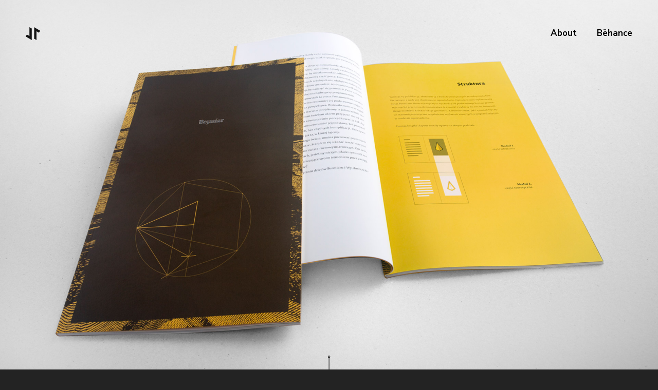

--- FILE ---
content_type: text/html; charset=UTF-8
request_url: https://janrosiek.pl/bezmiar/
body_size: 4509
content:
<!DOCTYPE html>
<!--  Last Published: Mon Aug 06 2018 18:09:13 GMT+0000 (UTC)  -->
<html lang="pl-PL" data-wf-page="5b545cbd9b22680c022c1969" data-wf-site="5b523cbbff2e00fdeec10b2e">

<head>
  <meta charset="UTF-8">
  <title>Bezmiar - Jan Rosiek</title>
  <meta content="width=device-width, initial-scale=1" name="viewport">
  
<!-- This site is optimized with the Yoast SEO plugin v13.4 - https://yoast.com/wordpress/plugins/seo/ -->
<meta name="robots" content="max-snippet:-1, max-image-preview:large, max-video-preview:-1"/>
<link rel="canonical" href="https://janrosiek.pl/bezmiar/" />
<meta property="og:locale" content="pl_PL" />
<meta property="og:type" content="article" />
<meta property="og:title" content="Bezmiar - Jan Rosiek" />
<meta property="og:url" content="https://janrosiek.pl/bezmiar/" />
<meta property="og:site_name" content="Jan Rosiek" />
<meta property="article:section" content="Bez kategorii" />
<meta property="article:published_time" content="2018-08-06T19:45:30+00:00" />
<meta property="article:modified_time" content="2018-08-14T11:30:12+00:00" />
<meta property="og:updated_time" content="2018-08-14T11:30:12+00:00" />
<meta name="twitter:card" content="summary_large_image" />
<meta name="twitter:title" content="Bezmiar - Jan Rosiek" />
<script type='application/ld+json' class='yoast-schema-graph yoast-schema-graph--main'>{"@context":"https://schema.org","@graph":[{"@type":"WebSite","@id":"https://janrosiek.pl/#website","url":"https://janrosiek.pl/","name":"Jan Rosiek","inLanguage":"pl-PL","potentialAction":[{"@type":"SearchAction","target":"https://janrosiek.pl/?s={search_term_string}","query-input":"required name=search_term_string"}]},{"@type":"WebPage","@id":"https://janrosiek.pl/bezmiar/#webpage","url":"https://janrosiek.pl/bezmiar/","name":"Bezmiar - Jan Rosiek","isPartOf":{"@id":"https://janrosiek.pl/#website"},"inLanguage":"pl-PL","datePublished":"2018-08-06T19:45:30+00:00","dateModified":"2018-08-14T11:30:12+00:00","author":{"@id":"https://janrosiek.pl/#/schema/person/b0c2ba52986be4b6b728fcd6631bb1bd"},"potentialAction":[{"@type":"ReadAction","target":["https://janrosiek.pl/bezmiar/"]}]},{"@type":["Person"],"@id":"https://janrosiek.pl/#/schema/person/b0c2ba52986be4b6b728fcd6631bb1bd","name":"j3dd3","image":{"@type":"ImageObject","@id":"https://janrosiek.pl/#authorlogo","inLanguage":"pl-PL","url":"https://secure.gravatar.com/avatar/1af9e8b72d756c7acf56b9d619e31407?s=96&d=mm&r=g","caption":"j3dd3"},"sameAs":[]}]}</script>
<!-- / Yoast SEO plugin. -->

<link rel='dns-prefetch' href='//s.w.org' />
		<script type="text/javascript">
			window._wpemojiSettings = {"baseUrl":"https:\/\/s.w.org\/images\/core\/emoji\/12.0.0-1\/72x72\/","ext":".png","svgUrl":"https:\/\/s.w.org\/images\/core\/emoji\/12.0.0-1\/svg\/","svgExt":".svg","source":{"concatemoji":"https:\/\/janrosiek.pl\/wp-includes\/js\/wp-emoji-release.min.js?ver=5.3.20"}};
			!function(e,a,t){var n,r,o,i=a.createElement("canvas"),p=i.getContext&&i.getContext("2d");function s(e,t){var a=String.fromCharCode;p.clearRect(0,0,i.width,i.height),p.fillText(a.apply(this,e),0,0);e=i.toDataURL();return p.clearRect(0,0,i.width,i.height),p.fillText(a.apply(this,t),0,0),e===i.toDataURL()}function c(e){var t=a.createElement("script");t.src=e,t.defer=t.type="text/javascript",a.getElementsByTagName("head")[0].appendChild(t)}for(o=Array("flag","emoji"),t.supports={everything:!0,everythingExceptFlag:!0},r=0;r<o.length;r++)t.supports[o[r]]=function(e){if(!p||!p.fillText)return!1;switch(p.textBaseline="top",p.font="600 32px Arial",e){case"flag":return s([127987,65039,8205,9895,65039],[127987,65039,8203,9895,65039])?!1:!s([55356,56826,55356,56819],[55356,56826,8203,55356,56819])&&!s([55356,57332,56128,56423,56128,56418,56128,56421,56128,56430,56128,56423,56128,56447],[55356,57332,8203,56128,56423,8203,56128,56418,8203,56128,56421,8203,56128,56430,8203,56128,56423,8203,56128,56447]);case"emoji":return!s([55357,56424,55356,57342,8205,55358,56605,8205,55357,56424,55356,57340],[55357,56424,55356,57342,8203,55358,56605,8203,55357,56424,55356,57340])}return!1}(o[r]),t.supports.everything=t.supports.everything&&t.supports[o[r]],"flag"!==o[r]&&(t.supports.everythingExceptFlag=t.supports.everythingExceptFlag&&t.supports[o[r]]);t.supports.everythingExceptFlag=t.supports.everythingExceptFlag&&!t.supports.flag,t.DOMReady=!1,t.readyCallback=function(){t.DOMReady=!0},t.supports.everything||(n=function(){t.readyCallback()},a.addEventListener?(a.addEventListener("DOMContentLoaded",n,!1),e.addEventListener("load",n,!1)):(e.attachEvent("onload",n),a.attachEvent("onreadystatechange",function(){"complete"===a.readyState&&t.readyCallback()})),(n=t.source||{}).concatemoji?c(n.concatemoji):n.wpemoji&&n.twemoji&&(c(n.twemoji),c(n.wpemoji)))}(window,document,window._wpemojiSettings);
		</script>
		<style type="text/css">
img.wp-smiley,
img.emoji {
	display: inline !important;
	border: none !important;
	box-shadow: none !important;
	height: 1em !important;
	width: 1em !important;
	margin: 0 .07em !important;
	vertical-align: -0.1em !important;
	background: none !important;
	padding: 0 !important;
}
</style>
	<link rel='stylesheet' id='wp-block-library-css'  href='https://janrosiek.pl/wp-includes/css/dist/block-library/style.min.css?ver=5.3.20' type='text/css' media='all' />
<link rel='stylesheet' id='normalize-css'  href='https://janrosiek.pl/wp-content/themes/wp_janek/css/normalize.css?ver=5.3.20' type='text/css' media='all' />
<link rel='stylesheet' id='components-css'  href='https://janrosiek.pl/wp-content/themes/wp_janek/css/components.css?ver=5.3.20' type='text/css' media='all' />
<link rel='stylesheet' id='lw-main-css'  href='https://janrosiek.pl/wp-content/themes/wp_janek/css/bezmiar.css?ver=5.3.20' type='text/css' media='all' />
<link rel='stylesheet' id='stylesheet-css'  href='https://janrosiek.pl/wp-content/themes/wp_janek/style.css?ver=5.3.20' type='text/css' media='all' />
<link rel='https://api.w.org/' href='https://janrosiek.pl/wp-json/' />
<link rel="EditURI" type="application/rsd+xml" title="RSD" href="https://janrosiek.pl/xmlrpc.php?rsd" />
<link rel="wlwmanifest" type="application/wlwmanifest+xml" href="https://janrosiek.pl/wp-includes/wlwmanifest.xml" /> 
<meta name="generator" content="WordPress 5.3.20" />
<link rel='shortlink' href='https://janrosiek.pl/?p=30' />
<link rel="alternate" type="application/json+oembed" href="https://janrosiek.pl/wp-json/oembed/1.0/embed?url=https%3A%2F%2Fjanrosiek.pl%2Fbezmiar%2F" />
<link rel="alternate" type="text/xml+oembed" href="https://janrosiek.pl/wp-json/oembed/1.0/embed?url=https%3A%2F%2Fjanrosiek.pl%2Fbezmiar%2F&#038;format=xml" />
<script type="text/javascript">
           var ajaxurl = "https://janrosiek.pl/wp-admin/admin-ajax.php";
         </script>  
  <script src="https://ajax.googleapis.com/ajax/libs/webfont/1.4.7/webfont.js" type="text/javascript"></script>
  <script type="text/javascript">WebFont.load({  google: {    families: ["Nunito:200,300,regular,600,700,800,900:latin-ext,latin","Nunito Sans:200,300,regular,600,700,800,900:latin,latin-ext"]  }});</script>
  <!-- [if lt IE 9]><script src="https://cdnjs.cloudflare.com/ajax/libs/html5shiv/3.7.3/html5shiv.min.js" type="text/javascript"></script><![endif] -->
  <script type="text/javascript">!function(o,c){var n=c.documentElement,t=" w-mod-";n.className+=t+"js",("ontouchstart"in o||o.DocumentTouch&&c instanceof DocumentTouch)&&(n.className+=t+"touch")}(window,document);</script>
  <link href="https://janrosiek.pl/wp-content/themes/wp_janek/images/fav32-white.png" rel="shortcut icon" type="image/x-icon">
  <link href="https://janrosiek.pl/wp-content/themes/wp_janek/images/webclip-white.png" rel="apple-touch-icon">
  <script type="text/javascript">(function(i,s,o,g,r,a,m){i['GoogleAnalyticsObject']=r;i[r]=i[r]||function(){(i[r].q=i[r].q||[]).push(arguments)},i[r].l=1*new Date();a=s.createElement(o),m=s.getElementsByTagName(o)[0];a.async=1;a.src=g;m.parentNode.insertBefore(a,m)})(window,document,'script','https://www.google-analytics.com/analytics.js','ga');ga('create', 'UA-123960748-1', 'auto');ga('send', 'pageview');</script>
</head>
<body>
  <div class="big-container-realisation" data-ix="container-onload">
    <div data-collapse="none" data-animation="default" data-duration="400" class="navbar no-fix w-nav">
      <div class="div-flex-navbar">
        <a href="https://janrosiek.pl/" data-href-type="inner" class="brand-logo w-nav-brand" data-ix="on-leave-realistaion">
          <img src="https://janrosiek.pl/wp-content/themes/wp_janek/images/Group-8.svg" class="img-logo">
        </a>
        <nav role="navigation" class="navmenu w-nav-menu">
                    <a href="https://janrosiek.pl/about/" data-href-type="inner" class="navlink dark-link w-nav-link" data-ix="on-leave-realistaion">About</a>
                                <a href="https://www.behance.net/jrosiek" target="_blank" class="navlink dark-link w-nav-link">Bēhance</a>
                  </nav>
        <div class="w-nav-button">
          <div class="w-icon-nav-menu"></div>
        </div>
      </div>
    </div>
    <div class="hero-section" style="background-image: url('https://janrosiek.pl/wp-content/uploads/2018/08/Struktura.jpg'); background-position: 50% 50%; background-size: cover;">
      <a href="#" class="realisation-arrow w-inline-block"><img src="https://janrosiek.pl/wp-content/themes/wp_janek/images/Group-35.svg" class="img-arrow-next-slide"></a>
    </div>
    <div class="section-realisation">
      <div class="div-widebox">
        <div class="div-flex-project-description">
          <div class="div-desc-item" data-ix="easy-scroll">
            <div class="tb-realisation-num">03.</div>
            <h1 class="h1-project-name">Bezmiar</h1>
            <div class="main-rich w-richtext">
              <p>Kończąc studia rozpocząłem projekt zwany Bezmiarem.<br />
Stanowi on moją próbę zrozumienia rzeczywistości wielowymiarowej. Pierwotnie na projekt składała się książka opowiadająca historie &#8222;bytów&#8221;, które eksplorując płaszczyzny euklidesowe stopniowo zdobywały kolejne wymiary.</p>
            </div>
          </div>
          <div class="div-data-item">
            <div class="div-center-cont">
              <div class="div-client-details" data-ix="easy-scroll">
                <div class="tb-client-h">klient</div>
                <div class="tb-client-name">Projekt autorski</div>
              </div>
              <div class="div-client-details sec-date" data-ix="easy-scroll">
                <div class="tb-client-h">ROK</div>
                <div class="tb-client-name">2017</div>
              </div>
            </div>
          </div>
        </div>
        <div class="div-realisation-images">
                    <div class="div-realisation-item" data-ix="easy-scroll">
            <img src="https://janrosiek.pl/wp-content/uploads/2018/08/MG_4791.jpg" class="img-realisation">
          </div>
                    <div class="div-realisation-item" data-ix="easy-scroll">
            <img src="https://janrosiek.pl/wp-content/uploads/2018/08/Bez-nazwy-1_Obszar-roboczy-1.jpg" class="img-realisation">
          </div>
                    <div class="div-realisation-item" data-ix="easy-scroll">
            <img src="https://janrosiek.pl/wp-content/uploads/2018/08/wykres.jpg" class="img-realisation">
          </div>
                    <div class="div-realisation-item" data-ix="easy-scroll">
            <img src="https://janrosiek.pl/wp-content/uploads/2018/08/707d7668170415.5b5386d8cb6761.jpg" class="img-realisation">
          </div>
          
        </div>
        <div class="div-back" data-ix="easy-scroll">
          <a href="https://janrosiek.pl/" data-href-type="inner" class="link-back w-inline-block" data-ix="on-leave-realistaion">
            <div class="tb-back">back</div>
            <img src="https://janrosiek.pl/wp-content/themes/wp_janek/images/Group-1133.svg" class="img-back">
          </a>
        </div>
        <div class="div-realisations" data-ix="easy-scroll">

          
          <a href="https://janrosiek.pl/imbalance/" data-href-type="inner" class="div-realisation w-inline-block" data-ix="page-realisation-ov">
            <div class="div-realisation-photo" style="background-image: url('https://janrosiek.pl/wp-content/uploads/2018/08/im-balance_4.jpg'); background-position: 50% 50%; background-size: cover;" data-ix="on-leave-realistaion">
              <div class="div-img-overlay-real" data-ix="ov-initial"><img src="https://janrosiek.pl/wp-content/themes/wp_janek/images/Group-32.svg" class="img-go-to" data-ix="go-to-initial"></div>
            </div>
            <div class="tb-realisation-title"><span class="span-num">01.</span> Imbalance</div>
          </a>

          
          <a href="https://janrosiek.pl/raport_asp/" data-href-type="inner" class="div-realisation w-inline-block" data-ix="page-realisation-ov">
            <div class="div-realisation-photo" style="background-image: url('https://janrosiek.pl/wp-content/uploads/2018/08/26240365_1581118488676465_802848624646232176_o.jpg'); background-position: 50% 50%; background-size: cover;" data-ix="on-leave-realistaion">
              <div class="div-img-overlay-real" data-ix="ov-initial"><img src="https://janrosiek.pl/wp-content/themes/wp_janek/images/Group-32.svg" class="img-go-to" data-ix="go-to-initial"></div>
            </div>
            <div class="tb-realisation-title"><span class="span-num">04.</span> Raport ASP</div>
          </a>

          
        </div>
      </div>
    </div>
    <div class="footer"><a href="https://www.facebook.com/Bezmiar.form/" target="_blank" class="link-logo-accent no-fix-2 w-inline-block" data-ix="easy-rotating"><img src="https://janrosiek.pl/wp-content/themes/wp_janek/images/Path-7.svg" class="img-logo-accent"></a>
      <div class="div-fixed-copy no-fix">
        <div class="lang-nav">
          <a href="#" data-href-type="inner" class="lang-navlink dark-ui">English</a>
          <a href="#" data-href-type="inner" class="lang-navlink dark-ui active">Polski</a>
        </div>
        <div class="tb-copy dark-ui">JAN ROSIEK 2018 ALL RIGHTS RESERVED</div>
      </div>
    </div>
  </div>

<script src="https://code.jquery.com/jquery-3.3.1.min.js" type="text/javascript" integrity="sha256-FgpCb/KJQlLNfOu91ta32o/NMZxltwRo8QtmkMRdAu8=" crossorigin="anonymous"></script>
<script type='text/javascript' src='https://janrosiek.pl/wp-content/themes/wp_janek/js/bezmiar.js?ver=5.3.20'></script>
<script type='text/javascript' src='https://janrosiek.pl/wp-includes/js/wp-embed.min.js?ver=5.3.20'></script>
  <!-- [if lte IE 9]><script src="https://cdnjs.cloudflare.com/ajax/libs/placeholders/3.0.2/placeholders.min.js"></script><![endif] -->
  <script>
$(function(){
    $('a[data-href-type="inner"]').click(function(evt){
        evt.preventDefault();
        var link = $(this).attr("href");
        setTimeout(function() {
            window.location.href = link;
        }, 500);
    });
});
</script>
<script>
    $(function(){
      var current = location.href;
      $('.navlink[href="' + current + '"]').addClass('w--current');
    })
  </script>
</body>
</html>

--- FILE ---
content_type: text/css
request_url: https://janrosiek.pl/wp-content/themes/wp_janek/css/bezmiar.css?ver=5.3.20
body_size: 3157
content:
body {
  height: 100%;
  background-color: #232323;
  background-image: url('../images/black-orchid.png');
  background-position: 0px 0px;
  font-family: 'Nunito Sans', sans-serif;
  color: #000;
  font-size: 14px;
  line-height: 20px;
}

a {
  color: #000;
  text-decoration: none;
}

.div-big-container {
  height: auto;
  background-color: #232323;
  background-image: url('../images/black-orchid.png');
  background-position: 0px 0px;
  color: #fff;
}

.div-section {
  display: -webkit-box;
  display: -webkit-flex;
  display: -ms-flexbox;
  display: flex;
  overflow: hidden;
  height: 100vh;
  -webkit-box-orient: vertical;
  -webkit-box-direction: normal;
  -webkit-flex-direction: column;
  -ms-flex-direction: column;
  flex-direction: column;
  -webkit-box-pack: end;
  -webkit-justify-content: flex-end;
  -ms-flex-pack: end;
  justify-content: flex-end;
  -webkit-box-align: center;
  -webkit-align-items: center;
  -ms-flex-align: center;
  align-items: center;
}

.div-section.col2 {
  background-color: #bbb;
}

.div-section.col3 {
  background-color: #5d1c1c;
}

.navbar {
  position: fixed;
  left: 0px;
  top: 0px;
  right: 0px;
  padding-top: 50px;
  padding-right: 50px;
  padding-left: 50px;
  background-color: transparent;
}

.navbar.no-fix {
  position: absolute;
}

.div-flex-navbar {
  display: -webkit-box;
  display: -webkit-flex;
  display: -ms-flexbox;
  display: flex;
  -webkit-box-pack: justify;
  -webkit-justify-content: space-between;
  -ms-flex-pack: justify;
  justify-content: space-between;
  -webkit-box-align: center;
  -webkit-align-items: center;
  -ms-flex-align: center;
  align-items: center;
}

.brand-logo {
  display: -webkit-box;
  display: -webkit-flex;
  display: -ms-flexbox;
  display: flex;
  -webkit-box-align: center;
  -webkit-align-items: center;
  -ms-flex-align: center;
  align-items: center;
}

.img-logo {
  height: 25px;
  margin-right: 20px;
}

.tb-logo {
  margin-top: 5px;
  opacity: 0.1;
  color: #fff;
  font-size: 13px;
  line-height: 13px;
  font-weight: 900;
  letter-spacing: 6px;
}

.navlink {
  margin-left: 35px;
  padding: 3px 0px;
  border-bottom: 1px solid transparent;
  -webkit-transition: border 200ms cubic-bezier(.785, .135, .15, .86);
  transition: border 200ms cubic-bezier(.785, .135, .15, .86);
  color: #fff;
  font-size: 17px;
  line-height: 23px;
  font-weight: 700;
}

.navlink:hover {
  border-bottom-color: #fff;
}

.navlink.w--current {
  border-bottom-color: #fff;
  color: #fff;
}

.navlink.dark-link {
  color: #000;
}

.navlink.dark-link:hover {
  border-bottom-color: #000;
}

.link-logo-accent {
  position: fixed;
  left: 50px;
  bottom: 50px;
  height: 52px;
}

.link-logo-accent.no-fix-2 {
  position: relative;
  left: 0px;
  bottom: 0px;
}

.div-fixed-copy {
  position: fixed;
  right: 50px;
  bottom: 50px;
  display: -webkit-box;
  display: -webkit-flex;
  display: -ms-flexbox;
  display: flex;
  -webkit-box-orient: vertical;
  -webkit-box-direction: normal;
  -webkit-flex-direction: column;
  -ms-flex-direction: column;
  flex-direction: column;
  -webkit-box-align: end;
  -webkit-align-items: flex-end;
  -ms-flex-align: end;
  align-items: flex-end;
}

.div-fixed-copy.no-fix {
  position: relative;
  right: 0px;
  bottom: 0px;
}

.lang-nav {
  margin-bottom: 12px;
}

.lang-navlink {
  display: inline-block;
  margin-left: 20px;
  opacity: 0.1;
  color: #fff;
  line-height: 19px;
  font-weight: 700;
}

.lang-navlink.active {
  opacity: 1;
}

.lang-navlink.dark-ui {
  color: #000;
}

.tb-copy {
  color: #fff;
  font-size: 9px;
  line-height: 12px;
  font-weight: 700;
  text-transform: uppercase;
}

.tb-copy.dark-ui {
  color: #000;
}

.img-logo-accent {
  position: static;
  left: 50px;
  bottom: 50px;
  height: 52px;
}

.div-slick-container {
  width: 100%;
  height: 100vh;
  padding-top: 12.5vh;
  padding-right: 100px;
  padding-left: 100px;
}

.div-slick-element {
  position: relative;
  display: -webkit-box;
  display: -webkit-flex;
  display: -ms-flexbox;
  display: flex;
  height: 75vh;
  padding-top: 5vh;
  padding-bottom: 5vh;
  -webkit-box-orient: vertical;
  -webkit-box-direction: normal;
  -webkit-flex-direction: column;
  -ms-flex-direction: column;
  flex-direction: column;
  -webkit-box-pack: center;
  -webkit-justify-content: center;
  -ms-flex-pack: center;
  justify-content: center;
  -webkit-box-align: center;
  -webkit-align-items: center;
  -ms-flex-align: center;
  align-items: center;
  opacity: 0.1;
  -webkit-transition: opacity 2000ms cubic-bezier(.075, .82, .165, 1);
  transition: opacity 2000ms cubic-bezier(.075, .82, .165, 1);
}

.div-slick-element.inactive {
  display: none;
}

.div-slick-element.active-slide {
  z-index: 3;
  opacity: 1;
  -webkit-transition: opacity 2000ms cubic-bezier(.075, .82, .165, 1);
  transition: opacity 2000ms cubic-bezier(.075, .82, .165, 1);
}

.img-slide {
  display: block;
  height: 100%;
  margin-right: auto;
  margin-left: auto;
}

.div-img-cont {
  position: relative;
  z-index: 2;
  display: block;
  width: auto;
  height: 100%;
  margin-right: auto;
  margin-left: auto;
  box-shadow: 0 6px 36px -1px rgba(0, 0, 0, .3);
}

.div-img-overlay {
  position: absolute;
  left: 0px;
  top: 0px;
  right: 0px;
  bottom: 0px;
  display: block;
  background-color: rgba(0, 0, 0, .13);
}

.div-number-title {
  position: absolute;
  left: 0px;
  top: 50%;
  z-index: 5;
  -webkit-transform: translate(0px, -50%);
  -ms-transform: translate(0px, -50%);
  transform: translate(0px, -50%);
}

.img-arrow-link {
  width: 52px;
}

.lb-project-link {
  -webkit-transition: padding 1000ms cubic-bezier(.165, .84, .44, 1);
  transition: padding 1000ms cubic-bezier(.165, .84, .44, 1);
}

.lb-project-link:hover {
  padding-left: 15px;
}

.tb-number {
  position: relative;
  font-size: 13px;
  line-height: 18px;
  font-weight: 800;
}

.project-title {
  margin-top: 0px;
  margin-bottom: 0px;
  margin-left: -8px;
  font-size: 137px;
  line-height: 125px;
  font-weight: 800;
}

.project-title-bg {
  position: absolute;
  left: 30px;
  top: 50%;
  z-index: 0;
  overflow: hidden;
  margin-top: -65px;
  margin-bottom: 0px;
  margin-left: 0px;
  opacity: 0.06;
  -webkit-transform: translate(0px, -50%);
  -ms-transform: translate(0px, -50%);
  transform: translate(0px, -50%);
  font-size: 8vw;
  line-height: 166px;
  font-weight: 800;
}

.link-arrow-sec-slide {
  position: absolute;
  left: 0px;
  right: 0px;
  bottom: -7vh;
  z-index: 200;
  display: block;
  width: 8px;
  margin-right: auto;
  margin-left: auto;
}

.img-arrow-next-slide {
  height: 52px;
}

.div-animation-line {
  position: fixed;
  top: 50%;
  right: 50px;
  bottom: 0px;
  z-index: 2000;
  display: -webkit-box;
  display: -webkit-flex;
  display: -ms-flexbox;
  display: flex;
  width: 2px;
  height: 65vh;
  -webkit-box-orient: vertical;
  -webkit-box-direction: normal;
  -webkit-flex-direction: column;
  -ms-flex-direction: column;
  flex-direction: column;
  -webkit-box-pack: start;
  -webkit-justify-content: flex-start;
  -ms-flex-pack: start;
  justify-content: flex-start;
  -webkit-box-align: center;
  -webkit-align-items: center;
  -ms-flex-align: center;
  align-items: center;
  background-color: #fff;
  -webkit-transform: translate(0px, -50%);
  -ms-transform: translate(0px, -50%);
  transform: translate(0px, -50%);
}

.div-active-ball {
  position: relative;
  top: 0%;
  width: 8px;
  height: 8px;
  border: 2px solid #fff;
  border-radius: 100%;
  background-color: #000;
}

.tb-num-line {
  position: absolute;
  left: -16px;
  top: 50%;
  bottom: 0px;
  -webkit-transform: translate(0px, -50%);
  -ms-transform: translate(0px, -50%);
  transform: translate(0px, -50%);
  color: #fff;
  font-size: 7px;
  line-height: 4px;
  font-weight: 700;
}

.footer {
  display: -webkit-box;
  display: -webkit-flex;
  display: -ms-flexbox;
  display: flex;
  padding-right: 50px;
  padding-bottom: 50px;
  padding-left: 50px;
  -webkit-box-orient: horizontal;
  -webkit-box-direction: normal;
  -webkit-flex-direction: row;
  -ms-flex-direction: row;
  flex-direction: row;
  -webkit-box-pack: justify;
  -webkit-justify-content: space-between;
  -ms-flex-pack: justify;
  justify-content: space-between;
  -webkit-box-align: center;
  -webkit-align-items: center;
  -ms-flex-align: center;
  align-items: center;
}

.footer.ab-copy {
  display: none;
}

.hero-section {
  position: relative;
  height: 100vh;
  background-image: url('../images/Mask-Group-42x.jpg');
  background-position: 50% 50%;
  background-size: cover;
}

.section-realisation {
  padding: 50px 100px;
}

.big-container-realisation {
  background-color: #f6f6f6;
}

.div-flex-project-description {
  display: -webkit-box;
  display: -webkit-flex;
  display: -ms-flexbox;
  display: flex;
  -webkit-box-pack: justify;
  -webkit-justify-content: space-between;
  -ms-flex-pack: justify;
  justify-content: space-between;
}

.div-desc-item {
  width: 46%;
}

.div-data-item {
  display: -webkit-box;
  display: -webkit-flex;
  display: -ms-flexbox;
  display: flex;
  width: 50%;
  padding-right: 9%;
  -webkit-box-orient: vertical;
  -webkit-box-direction: normal;
  -webkit-flex-direction: column;
  -ms-flex-direction: column;
  flex-direction: column;
  -webkit-box-pack: center;
  -webkit-justify-content: center;
  -ms-flex-pack: center;
  justify-content: center;
  -webkit-box-align: center;
  -webkit-align-items: center;
  -ms-flex-align: center;
  align-items: center;
}

.realisation-arrow {
  position: absolute;
  left: 0px;
  right: 0px;
  bottom: -25px;
  z-index: 200;
  display: block;
  width: 8px;
  margin-right: auto;
  margin-left: auto;
}

.tb-realisation-num {
  font-size: 13px;
  line-height: 18px;
  font-weight: 800;
}

.h1-project-name {
  margin-top: 0px;
  margin-bottom: 30px;
  margin-left: -4px;
  font-size: 63px;
  line-height: 86px;
  font-weight: 800;
}

.main-rich {
  font-size: 18px;
  line-height: 34px;
  font-weight: 700;
}

.div-client-details.sec-date {
  margin-top: 20px;
}

.tb-client-h {
  color: #9a9a9a;
  font-size: 13px;
  line-height: 18px;
  font-weight: 600;
  text-transform: uppercase;
}

.tb-client-name {
  font-size: 18px;
  line-height: 27px;
  font-weight: 700;
}

.div-center-cont {
  margin-top: 73px;
}

.div-realisation-images {
  margin-top: 100px;
}

.div-flex-realisation {
  display: -webkit-box;
  display: -webkit-flex;
  display: -ms-flexbox;
  display: flex;
  margin-right: -7px;
  margin-left: -7px;
}

.div-photo-item {
  margin-right: 7px;
  margin-left: 7px;
  padding-bottom: 30%;
  -webkit-box-flex: 1;
  -webkit-flex: 1;
  -ms-flex: 1;
  flex: 1;
  border: 1px solid #fff;
}

.div-photo-item.bg-1 {
  background-image: url('../images/detal-212x.jpg');
  background-position: 50% 50%;
  background-size: cover;
}

.div-photo-item.bg-2 {
  background-image: url('../images/detal12x.jpg');
  background-position: 50% 50%;
  background-size: cover;
}

.div-realisation-item {
  margin-top: 14px;
  margin-bottom: 14px;
}

.img-realisation {
  display: block;
  width: 100%;
  max-width: 100%;
  margin-right: auto;
  margin-left: auto;
}

.div-back {
  display: -webkit-box;
  display: -webkit-flex;
  display: -ms-flexbox;
  display: flex;
  margin-top: 70px;
  margin-bottom: 10px;
  -webkit-box-pack: center;
  -webkit-justify-content: center;
  -ms-flex-pack: center;
  justify-content: center;
  -webkit-box-align: center;
  -webkit-align-items: center;
  -ms-flex-align: center;
  align-items: center;
}

.link-back {
  display: -webkit-box;
  display: -webkit-flex;
  display: -ms-flexbox;
  display: flex;
  -webkit-box-align: center;
  -webkit-align-items: center;
  -ms-flex-align: center;
  align-items: center;
}

.tb-back {
  font-size: 32px;
  line-height: 51px;
  font-weight: 800;
}

.img-back {
  height: 22px;
  margin-left: 15px;
}

.div-about-section {
  display: -webkit-box;
  display: -webkit-flex;
  display: -ms-flexbox;
  display: flex;
  height: 100vh;
  min-height: 100vh;
  padding: 120px 100px 150px;
  -webkit-box-orient: vertical;
  -webkit-box-direction: normal;
  -webkit-flex-direction: column;
  -ms-flex-direction: column;
  flex-direction: column;
  -webkit-box-pack: center;
  -webkit-justify-content: center;
  -ms-flex-pack: center;
  justify-content: center;
  -webkit-box-align: center;
  -webkit-align-items: center;
  -ms-flex-align: center;
  align-items: center;
}

.div-about-flex {
  display: -webkit-box;
  display: -webkit-flex;
  display: -ms-flexbox;
  display: flex;
  width: 100%;
  max-width: 1920px;
  -webkit-box-pack: justify;
  -webkit-justify-content: space-between;
  -ms-flex-pack: justify;
  justify-content: space-between;
  -webkit-box-flex: 1;
  -webkit-flex: 1;
  -ms-flex: 1;
  flex: 1;
}

.div-flex-image {
  width: 32%;
  margin-right: 60px;
  -webkit-box-flex: 0;
  -webkit-flex: 0 0 auto;
  -ms-flex: 0 0 auto;
  flex: 0 0 auto;
  background-image: url('../images/DSC051932x.jpg');
  background-position: 50% 0px;
  background-size: cover;
}

.img-john {
  display: block;
  width: 100%;
  height: auto;
}

.div-about-description {
  display: -webkit-box;
  display: -webkit-flex;
  display: -ms-flexbox;
  display: flex;
  width: 100%;
  padding-top: 20px;
  padding-bottom: 20px;
  -webkit-box-orient: vertical;
  -webkit-box-direction: normal;
  -webkit-flex-direction: column;
  -ms-flex-direction: column;
  flex-direction: column;
  -webkit-box-pack: center;
  -webkit-justify-content: center;
  -ms-flex-pack: center;
  justify-content: center;
  -webkit-box-align: start;
  -webkit-align-items: flex-start;
  -ms-flex-align: start;
  align-items: flex-start;
  -webkit-box-flex: 0;
  -webkit-flex: 0 auto;
  -ms-flex: 0 auto;
  flex: 0 auto;
}

.h2-hello {
  margin-top: 0px;
  margin-bottom: 20px;
  font-size: 18px;
  line-height: 23px;
  font-weight: 800;
}

.rich-about {
  line-height: 22px;
  font-weight: 600;
}

.tb-contact {
  display: block;
  margin-top: 20px;
  -webkit-box-orient: vertical;
  -webkit-box-direction: normal;
  -webkit-flex-direction: column;
  -ms-flex-direction: column;
  flex-direction: column;
  -webkit-box-align: start;
  -webkit-align-items: flex-start;
  -ms-flex-align: start;
  align-items: flex-start;
}

.tb-num {
  font-size: 16px;
  line-height: 28px;
}

.bold-contact {
  font-size: 18px;
  font-weight: 800;
}

.tb-clients {
  width: 100%;
  margin-top: 30px;
}

.div-flex-clients {
  display: -webkit-box;
  display: -webkit-flex;
  display: -ms-flexbox;
  display: flex;
  margin-top: 10px;
  -webkit-flex-wrap: wrap;
  -ms-flex-wrap: wrap;
  flex-wrap: wrap;
  -webkit-box-align: center;
  -webkit-align-items: center;
  -ms-flex-align: center;
  align-items: center;
}

.img-client {
  max-height: 50px;
  max-width: 120px;
  margin-top: 7px;
  margin-right: 65px;
  margin-bottom: 7px;
}

.img-client.more-height {
  max-height: 70px;
}

.div-widebox {
  display: block;
  width: 100%;
  max-width: 1170px;
  margin-right: auto;
  margin-left: auto;
}

.div-realisations {
  display: -webkit-box;
  display: -webkit-flex;
  display: -ms-flexbox;
  display: flex;
  margin-top: 60px;
  -webkit-box-pack: justify;
  -webkit-justify-content: space-between;
  -ms-flex-pack: justify;
  justify-content: space-between;
}

.div-realisation {
  width: 45%;
}

.div-realisation-photo {
  position: relative;
  padding-bottom: 68%;
  background-image: url('../images/26678117_1581118675343113_1241648689947717495_o2x.jpg');
  background-position: 50% 50%;
  background-size: cover;
}

.div-realisation-photo.bg-2-rea {
  background-image: url('../images/DSC050932x.jpg');
}

.tb-realisation-title {
  margin-top: 20px;
  font-size: 33px;
  line-height: 45px;
  font-weight: 800;
}

.span-num {
  position: relative;
  top: -1px;
  display: inline-block;
  font-size: 17px;
  line-height: 23px;
}

.div-img-overlay-real {
  position: absolute;
  left: 0px;
  top: 0px;
  right: 0px;
  bottom: 0px;
  display: -webkit-box;
  display: -webkit-flex;
  display: -ms-flexbox;
  display: flex;
  padding-right: 30px;
  padding-bottom: 30px;
  -webkit-box-pack: end;
  -webkit-justify-content: flex-end;
  -ms-flex-pack: end;
  justify-content: flex-end;
  -webkit-box-align: end;
  -webkit-align-items: flex-end;
  -ms-flex-align: end;
  align-items: flex-end;
  background-color: rgba(0, 0, 0, .44);
  opacity: 1;
}

.img-go-to {
  width: 80px;
}

.link-back-about {
  position: absolute;
  left: 0px;
  right: 0px;
  bottom: 50px;
  display: -webkit-box;
  display: -webkit-flex;
  display: -ms-flexbox;
  display: flex;
  width: 130px;
  margin-right: auto;
  margin-left: auto;
  -webkit-box-align: center;
  -webkit-align-items: center;
  -ms-flex-align: center;
  align-items: center;
  color: #7d7d7d;
}

.img-arrow-up {
  display: block;
}

.div-arrow-up {
  position: absolute;
  top: 0px;
  right: 40px;
  width: 25px;
  opacity: 0.4;
  -webkit-transition: opacity 600ms ease;
  transition: opacity 600ms ease;
  cursor: pointer;
}

.div-arrow-up:hover {
  opacity: 1;
}

.div-arrow-down {
  position: absolute;
  right: 40px;
  bottom: 0px;
  width: 25px;
  opacity: 0.4;
  -webkit-transition: opacity 600ms ease;
  transition: opacity 600ms ease;
  cursor: pointer;
}

.div-arrow-down:hover {
  opacity: 1;
}

.link-arrow-next {
  position: absolute;
  left: 0px;
  right: 0px;
  bottom: -7vh;
  z-index: 200;
  display: block;
  width: 8px;
  margin-right: auto;
  margin-left: auto;
}

.link-arrow-prev {
  position: absolute;
  left: 0px;
  right: 0px;
  bottom: -7vh;
  z-index: 200;
  display: block;
  width: 8px;
  margin-right: auto;
  margin-left: auto;
}

html.w-mod-js *[data-ix="ov-initial"] {
  opacity: 0;
}

html.w-mod-js *[data-ix="go-to-initial"] {
  opacity: 0;
  -webkit-transform: translate(-50px, 0px);
  -ms-transform: translate(-50px, 0px);
  transform: translate(-50px, 0px);
}

html.w-mod-js *[data-ix="easy-scroll"] {
  opacity: 0;
  -webkit-transform: translate(0px, 80px);
  -ms-transform: translate(0px, 80px);
  transform: translate(0px, 80px);
}

html.w-mod-js *[data-ix="easy-load"] {
  opacity: 0;
  -webkit-transform: translate(0px, 60px);
  -ms-transform: translate(0px, 60px);
  transform: translate(0px, 60px);
}

html.w-mod-js *[data-ix="easy-load-2"] {
  opacity: 0;
  -webkit-transform: translate(0px, 40px);
  -ms-transform: translate(0px, 40px);
  transform: translate(0px, 40px);
}

html.w-mod-js *[data-ix="easy-load-3"] {
  opacity: 0;
  -webkit-transform: translate(0px, 40px);
  -ms-transform: translate(0px, 40px);
  transform: translate(0px, 40px);
}

html.w-mod-js *[data-ix="easy-load-4"] {
  opacity: 0;
  -webkit-transform: translate(0px, 40px);
  -ms-transform: translate(0px, 40px);
  transform: translate(0px, 40px);
}

html.w-mod-js *[data-ix="easy-load-5"] {
  opacity: 0;
  -webkit-transform: translate(0px, 40px);
  -ms-transform: translate(0px, 40px);
  transform: translate(0px, 40px);
}

html.w-mod-js *[data-ix="container-onload"] {
  opacity: 0;
}

@media (max-width: 991px) {
  .navbar {
    position: absolute;
    padding-top: 20px;
    padding-right: 20px;
    padding-left: 20px;
  }
  .link-logo-accent {
    left: 20px;
    bottom: 20px;
  }
  .div-fixed-copy {
    right: 20px;
    bottom: 20px;
  }
  .div-slick-container {
    padding-right: 70px;
    padding-left: 30px;
  }
  .div-img-cont {
    height: 60%;
    margin-right: 0px;
  }
  .project-title {
    font-size: 80px;
    line-height: 80px;
  }
  .project-title-bg {
    margin-top: -39px;
  }
  .link-arrow-sec-slide {
    bottom: -10vh;
  }
  .img-arrow-next-slide.smaller-one {
    display: inline-block;
    height: 10px;
  }
  .img-arrow-next-slide.smaller-one.rotated-180 {
    -webkit-transform: rotate(180deg);
    -ms-transform: rotate(180deg);
    transform: rotate(180deg);
  }
  .div-animation-line {
    right: 20px;
  }
  .footer {
    padding-right: 20px;
    padding-bottom: 20px;
    padding-left: 20px;
  }
  .footer.ab-copy {
    display: -webkit-box;
    display: -webkit-flex;
    display: -ms-flexbox;
    display: flex;
  }
  .hero-section {
    height: 500px;
  }
  .section-realisation {
    padding: 30px 20px;
  }
  .div-realisation-images {
    margin-top: 30px;
  }
  .div-back {
    margin-top: 30px;
  }
  .div-about-section {
    padding: 90px 20px 30px;
  }
  .div-flex-image {
    width: 50%;
    margin-right: 20px;
  }
  .div-realisations {
    margin-top: 30px;
  }
  .link-back-about {
    position: static;
  }
  .div-arrow-up {
    display: none;
  }
  .div-arrow-down {
    display: none;
  }
  .link-arrow-next {
    position: fixed;
    left: 120px;
    right: 0px;
    bottom: 30px;
    display: block;
    width: 120px;
    -webkit-box-orient: vertical;
    -webkit-box-direction: normal;
    -webkit-flex-direction: column;
    -ms-flex-direction: column;
    flex-direction: column;
    -webkit-box-pack: center;
    -webkit-justify-content: center;
    -ms-flex-pack: center;
    justify-content: center;
    -webkit-box-align: center;
    -webkit-align-items: center;
    -ms-flex-align: center;
    align-items: center;
    -webkit-transition: opacity 500ms ease, -webkit-transform 500ms ease;
    transition: opacity 500ms ease, -webkit-transform 500ms ease;
    transition: opacity 500ms ease, transform 500ms ease;
    transition: opacity 500ms ease, transform 500ms ease, -webkit-transform 500ms ease;
    color: #fff;
    text-align: center;
  }
  .link-arrow-next.invisible {
    opacity: 0.3;
    -webkit-transition: opacity 500ms ease;
    transition: opacity 500ms ease;
  }
  .tb-next {
    margin-bottom: 0px;
    font-size: 7px;
    line-height: 15px;
    letter-spacing: 2px;
    text-transform: uppercase;
  }
  .tb-next.prev {
    margin-top: 5px;
    margin-bottom: 0px;
    font-size: 7px;
  }
  .link-arrow-prev {
    position: fixed;
    left: 0px;
    right: 120px;
    bottom: 30px;
    display: block;
    width: 120px;
    -webkit-box-orient: vertical;
    -webkit-box-direction: normal;
    -webkit-flex-direction: column;
    -ms-flex-direction: column;
    flex-direction: column;
    -webkit-box-pack: center;
    -webkit-justify-content: center;
    -ms-flex-pack: center;
    justify-content: center;
    -webkit-box-align: center;
    -webkit-align-items: center;
    -ms-flex-align: center;
    align-items: center;
    -webkit-transition: opacity 500ms ease;
    transition: opacity 500ms ease;
    color: #fff;
    text-align: center;
  }
  .link-arrow-prev.invisible {
    opacity: 0.3;
  }
}

@media (max-width: 767px) {
  .brand-logo {
    padding-left: 0px;
  }
  .navlink {
    margin-left: 25px;
    font-size: 14px;
  }
  .div-slick-container {
    padding-right: 30px;
  }
  .div-slick-element.active-slide {
    -webkit-box-align: start;
    -webkit-align-items: flex-start;
    -ms-flex-align: start;
    align-items: flex-start;
  }
  .img-slide {
    height: auto;
  }
  .div-img-cont {
    width: 100%;
    height: auto;
  }
  .div-number-title {
    position: relative;
    top: 0%;
    margin-top: -98px;
    margin-bottom: 30px;
    -webkit-transform: none;
    -ms-transform: none;
    transform: none;
  }
  .project-title {
    margin-left: -2px;
    font-size: 50px;
    line-height: 50px;
  }
  .project-title-bg {
    left: 20px;
    margin-top: -20px;
    font-size: 10vw;
  }
  .hero-section {
    height: 400px;
  }
  .h1-project-name {
    margin-bottom: 20px;
    font-size: 40px;
    line-height: 50px;
  }
  .main-rich {
    font-size: 14px;
    line-height: 22px;
  }
  .div-client-details.sec-date {
    margin-top: 10px;
  }
  .tb-client-h {
    font-size: 12px;
  }
  .tb-client-name {
    font-size: 14px;
    line-height: 22px;
  }
  .div-about-section {
    display: block;
    height: auto;
    min-height: auto;
    padding-top: 90px;
    padding-bottom: 30px;
  }
  .div-about-flex {
    display: block;
  }
  .div-flex-image {
    width: 100%;
    margin-right: 0px;
    padding-bottom: 130%;
  }
  .div-about-description {
    display: block;
  }
  .img-client {
    max-height: 40px;
    margin-right: 20px;
  }
  .img-client.more-height {
    max-height: 50px;
  }
  .div-realisation {
    width: 48%;
  }
  .tb-realisation-title {
    font-size: 22px;
    line-height: 30px;
  }
  .link-back-about {
    position: static;
    display: -webkit-box;
    display: -webkit-flex;
    display: -ms-flexbox;
    display: flex;
    margin-bottom: 30px;
  }
  .link-arrow-next {
    left: auto;
    right: 20px;
    bottom: 20px;
  }
  .link-arrow-prev {
    left: 20px;
    right: auto;
    bottom: 20px;
  }
}

@media (max-width: 479px) {
  .navbar {
    padding-top: 10px;
  }
  .div-slick-container {
    padding-right: 20px;
    padding-left: 20px;
  }
  .div-img-cont {
    margin-left: 0px;
    -webkit-box-flex: 0;
    -webkit-flex: 0 auto;
    -ms-flex: 0 auto;
    flex: 0 auto;
  }
  .div-number-title {
    margin-top: -88px;
    margin-bottom: 20px;
  }
  .link-arrow-sec-slide {
    bottom: -4vh;
  }
  .img-arrow-next-slide.smaller-one {
    height: 10px;
  }
  .hero-section {
    height: 250px;
  }
  .div-flex-project-description {
    display: block;
  }
  .div-desc-item {
    width: 100%;
  }
  .div-data-item {
    display: block;
    width: 100%;
    padding-right: 0%;
  }
  .div-center-cont {
    margin-top: 30px;
  }
  .div-flex-realisation {
    display: block;
  }
  .div-photo-item {
    padding-bottom: 68%;
  }
  .div-photo-item.bg-1 {
    margin-bottom: 14px;
  }
  .div-flex-clients {
    -webkit-flex-wrap: wrap;
    -ms-flex-wrap: wrap;
    flex-wrap: wrap;
  }
  .img-client {
    margin-top: 20px;
  }
  .div-realisations {
    display: block;
  }
  .div-realisation {
    display: block;
    width: 100%;
    margin-bottom: 20px;
  }
  .tb-realisation-title {
    margin-top: 10px;
  }
  .tb-next {
    font-size: 8px;
    line-height: 19px;
  }
}



--- FILE ---
content_type: text/css
request_url: https://janrosiek.pl/wp-content/themes/wp_janek/style.css?ver=5.3.20
body_size: -106
content:
/*
Theme Name: wp_janek
Theme URI: https://www.lukaszwalaszczyk.pl
Author: Łukasz Walaszczyk
Author URI: https://www.lukaszwalaszczyk.pl
Description: Wordpress Template made by Łukasz Walaszczyk
Version: 1.12
Tags: bezmiar jan rosiek
Text Domain: janrosiek
*/

.project-title, .tb-number, .lb-project-link, .project-title-bg {
	opacity: 0;
}

--- FILE ---
content_type: image/svg+xml
request_url: https://janrosiek.pl/wp-content/themes/wp_janek/images/Group-32.svg
body_size: 39
content:
<svg xmlns="http://www.w3.org/2000/svg" viewBox="0 0 53.698 8.012">
  <defs>
    <style>
      .cls-1 {
        fill: none;
        stroke: #fff;
        stroke-miterlimit: 10;
      }
    </style>
  </defs>
  <g id="Group_32" data-name="Group 32" transform="translate(0 8.011) rotate(-90)">
    <g id="Group_5" data-name="Group 5" transform="translate(0.4 3.779)">
      <path id="Path_5" data-name="Path 5" class="cls-1" d="M7.613,51.3,3.96,56.078.4,51.3" transform="translate(-0.4 -6.989)"/>
      <line id="Line_2" data-name="Line 2" class="cls-1" y1="49.089" transform="translate(3.56)"/>
    </g>
    <circle id="Ellipse_2" data-name="Ellipse 2" class="cls-1" cx="1.78" cy="1.78" r="1.78" transform="translate(2.18 0.5)"/>
  </g>
</svg>


--- FILE ---
content_type: image/svg+xml
request_url: https://janrosiek.pl/wp-content/themes/wp_janek/images/Group-8.svg
body_size: 73
content:
<svg xmlns="http://www.w3.org/2000/svg" viewBox="0 0 27.806 24.996">
  <defs>
    <style>
      .cls-1 {
        fill: #131313;
      }
    </style>
  </defs>
  <g id="Group_8" data-name="Group 8" transform="translate(0 0.027)">
    <g id="Group_1" data-name="Group 1" transform="translate(0 -0.027)">
      <path id="Path_1" data-name="Path 1" class="cls-1" d="M11.549,24.964,0,18.095l2.29-3.85,4.837,2.876V.02A.055.055,0,0,1,7.2-.023l4.422,2.6V24.921A.048.048,0,0,1,11.549,24.964Z" transform="translate(0 0.027)"/>
    </g>
    <g id="Group_2" data-name="Group 2" transform="translate(16.186 0.002)">
      <path id="Path_2" data-name="Path 2" class="cls-1" d="M117.522,25.121l-4.422-2.6V.22a.055.055,0,0,1,.072-.043L124.72,7.046l-2.29,3.85L117.594,8.02V25.064C117.594,25.107,117.565,25.135,117.522,25.121Z" transform="translate(-113.1 -0.173)"/>
    </g>
  </g>
</svg>


--- FILE ---
content_type: image/svg+xml
request_url: https://janrosiek.pl/wp-content/themes/wp_janek/images/Group-35.svg
body_size: 23
content:
<svg xmlns="http://www.w3.org/2000/svg" viewBox="0 0 8.012 53.698">
  <defs>
    <style>
      .cls-1 {
        fill: none;
        stroke: #000;
        stroke-miterlimit: 10;
      }
    </style>
  </defs>
  <g id="Group_35" data-name="Group 35" transform="translate(0.001)">
    <g id="Group_5" data-name="Group 5" transform="translate(0.4 3.779)">
      <path id="Path_5" data-name="Path 5" class="cls-1" d="M7.613,51.3,3.96,56.078.4,51.3" transform="translate(-0.4 -6.989)"/>
      <line id="Line_2" data-name="Line 2" class="cls-1" y1="49.089" transform="translate(3.56)"/>
    </g>
    <circle id="Ellipse_2" data-name="Ellipse 2" class="cls-1" cx="1.78" cy="1.78" r="1.78" transform="translate(2.18 0.5)"/>
  </g>
</svg>


--- FILE ---
content_type: image/svg+xml
request_url: https://janrosiek.pl/wp-content/themes/wp_janek/images/Group-1133.svg
body_size: 13
content:
<svg xmlns="http://www.w3.org/2000/svg" viewBox="0 0 37.3 19.996">
  <defs>
    <style>
      .cls-1 {
        fill: none;
        stroke: #000;
        stroke-miterlimit: 10;
        stroke-width: 2px;
      }
    </style>
  </defs>
  <g id="Group_1133" data-name="Group 1133" transform="translate(-2598 701.996) rotate(-90)">
    <g id="Group_10" data-name="Group 10" transform="translate(682.5 2598)">
      <g id="Group_9" data-name="Group 9">
        <path id="Path_8" data-name="Path 8" class="cls-1" d="M11,21l3.9-5,3.8,5"/>
        <line id="Line_3" data-name="Line 3" class="cls-1" y2="13.1" transform="translate(14.9 16)"/>
      </g>
      <path id="Path_9" data-name="Path 9" class="cls-1" d="M14.9,29.1a7.2,7.2,0,0,1-14.4,0V0"/>
    </g>
  </g>
</svg>


--- FILE ---
content_type: image/svg+xml
request_url: https://janrosiek.pl/wp-content/themes/wp_janek/images/Path-7.svg
body_size: 470
content:
<svg xmlns="http://www.w3.org/2000/svg" viewBox="0 0 54.486 52.738">
  <path id="Path_7" data-name="Path 7" d="M46.768,7.719A26.37,26.37,0,0,0,1.839,24.167a2.238,2.238,0,0,0,0,4.4A26.377,26.377,0,0,0,46.768,45.019a26.391,26.391,0,0,0,0-37.3Zm1.43,3.2L28.628,4.506V1.033A25.313,25.313,0,0,1,48.2,10.92ZM27.606,27.47a1.2,1.2,0,0,1-.59-.59,1.206,1.206,0,0,1,0-1.022,1.242,1.242,0,0,1,.59-.59,1.206,1.206,0,0,1,1.022,0,1.206,1.206,0,0,1,.7,1.1,1.225,1.225,0,0,1-.7,1.1,1.206,1.206,0,0,1-1.022,0Zm-7.322-1.612a2.239,2.239,0,0,0-4.359,0H4.416L27.606,14.189V24.2a2.233,2.233,0,0,0-1.669,1.669Zm-.965.511a1.291,1.291,0,0,1-.114.511,1.206,1.206,0,0,1-1.1.7,1.225,1.225,0,0,1-1.1-.7,1.206,1.206,0,0,1,0-1.022,1.213,1.213,0,0,1,2.2,0A1.248,1.248,0,0,1,19.32,26.369Zm8.286-13.326L4.915,24.462,20.591,2.94l7.026,2.3v7.8ZM4.416,26.88h11.51a2.239,2.239,0,0,0,4.359,0h5.653a2.233,2.233,0,0,0,1.669,1.669V47.494L24.394,48.55l-3.269,1.067-.534.17L4.245,27.357A2.387,2.387,0,0,0,4.416,26.88Zm24.212,1.669a2.239,2.239,0,0,0,0-4.359V5.585l19.434,6.368L48.039,40.8,34.3,45.292l-5.687,1.862v-18.6ZM27.606,1.033V4.177l-6.55-2.145A24.973,24.973,0,0,1,27.606,1.033ZM19.661,2.475l-16.1,22.1a2.276,2.276,0,0,0-.7-.352A25.405,25.405,0,0,1,19.661,2.475ZM1.771,27.493a1.217,1.217,0,0,1,0-2.248,1.259,1.259,0,0,1,.465-.091,1.153,1.153,0,0,1,.556.136,1.479,1.479,0,0,1,.17.114c.011.011.023.011.034.023a1.236,1.236,0,0,1,.454.942,1.291,1.291,0,0,1-.114.511,1.239,1.239,0,0,1-.375.465,1.479,1.479,0,0,1-.17.114,1.153,1.153,0,0,1-.556.136A1.626,1.626,0,0,1,1.771,27.493Zm1.09,1.022a2.157,2.157,0,0,0,.7-.352l16.108,22.1A25.4,25.4,0,0,1,2.861,28.515ZM27.606,48.561v3.144a25.058,25.058,0,0,1-6.561-1Zm1.022,3.144V48.221L48.2,41.807A25.289,25.289,0,0,1,28.628,51.705ZM49.083,12.146a25.277,25.277,0,0,1-.023,28.481Z"/>
</svg>


--- FILE ---
content_type: text/plain
request_url: https://www.google-analytics.com/j/collect?v=1&_v=j102&a=391463076&t=pageview&_s=1&dl=https%3A%2F%2Fjanrosiek.pl%2Fbezmiar%2F&ul=en-us%40posix&dt=Bezmiar%20-%20Jan%20Rosiek&sr=1280x720&vp=1280x720&_u=IEBAAEABAAAAACAAI~&jid=1077409613&gjid=1220277311&cid=1019408614.1765768997&tid=UA-123960748-1&_gid=2044133416.1765768997&_r=1&_slc=1&z=1572005257
body_size: -449
content:
2,cG-TZM6CL42YF